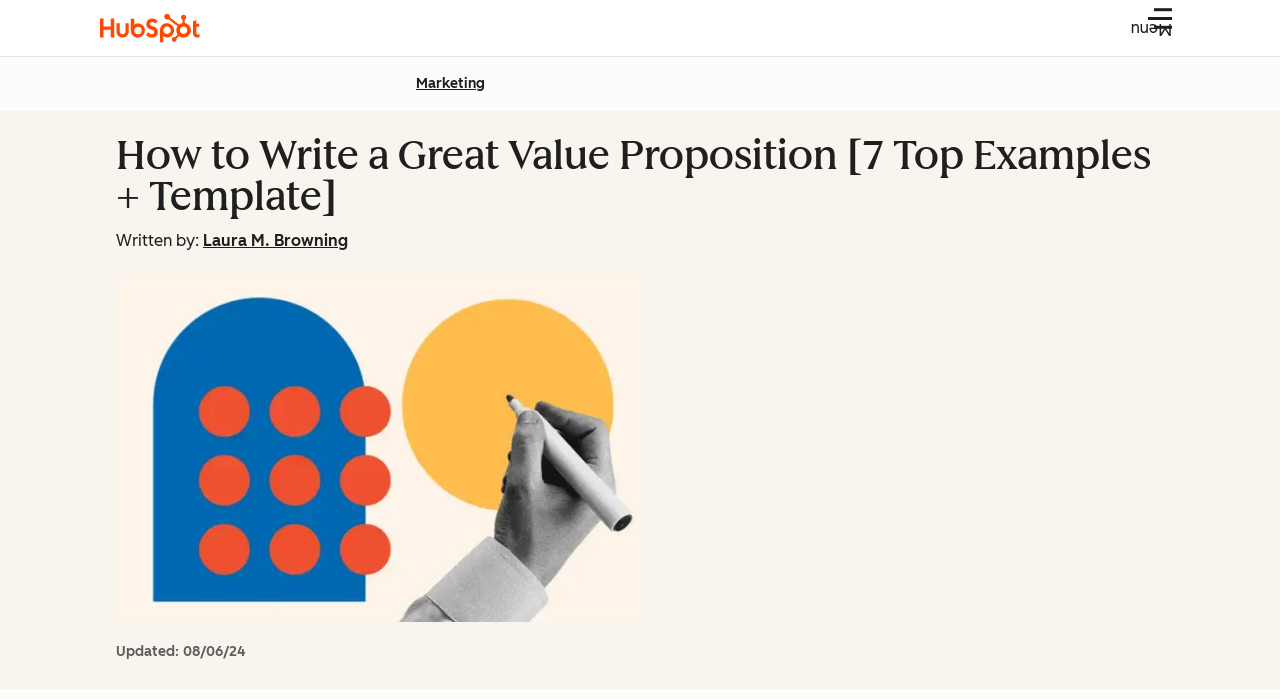

--- FILE ---
content_type: text/css
request_url: https://53.fs1.hubspotusercontent-na1.net/hubfs/53/hub_generated/template_assets/1/193700936314/1753952312719/template_read-time-bar.min.css
body_size: -100
content:
.blog-read-time-bar{display:none;height:.25rem;position:absolute;width:100%}@media(width >= 600px){.blog-read-time-bar{height:.5rem}}.blog-read-time-bar.-active{display:block}.blog-read-time-bar-indicator{appearance:none;background-color:transparent;border:0;height:inherit;pointer-events:none;position:absolute;width:100%}.blog-read-time-bar-indicator::-moz-progress-bar{background-color:var(--cl-color-hubspot-brand-01)}.blog-read-time-bar-indicator::-webkit-progress-bar{background-color:var(--cl-color-container-02)}.blog-read-time-bar-indicator::-webkit-progress-value{background-color:var(--cl-color-hubspot-brand-01)}.blog-read-time-bar-indicator:focus{outline:none}

--- FILE ---
content_type: text/css
request_url: https://53.fs1.hubspotusercontent-na1.net/hubfs/53/hub_generated/module_assets/1/82682696854/1743443723052/module_public-facing-updated-date.min.css
body_size: -513
content:
.public-facing-updated-date{background:#e02b3d;color:#fff;font-size:3rem;padding:4rem 1rem;text-align:center}

--- FILE ---
content_type: text/css
request_url: https://53.fs1.hubspotusercontent-na1.net/hubfs/53/hub_generated/template_assets/1/189310491221/1747059376492/template_sidebar-cta.min.css
body_size: -112
content:
.blog-cta-with-form[data-module-id=sidebar-cta]{padding:1.5rem;position:relative;width:100%}@media(width >= 1080px){.blog-cta-with-form[data-module-id=sidebar-cta]{display:block}}.blog-cta-with-form[data-module-id=sidebar-cta] .blog-cta-with-form-offer-content{flex-direction:column;gap:1rem}.blog-cta-with-form[data-module-id=sidebar-cta] .blog-cta-with-form-offer-img img{align-items:center;height:185px;object-fit:contain;width:100%}.blog-cta-with-form[data-module-id=sidebar-cta] .blog-cta-with-form-offer-value-prop-list{display:none}.blog-cta-with-form[data-module-id=sidebar-cta] .blog-cta-with-form-offer-cta-container{flex-direction:column}.blog-cta-with-form[data-module-id=sidebar-cta] .blog-cta-with-form-thank-you-content{align-items:center;flex-direction:column;gap:1rem;text-align:center}.blog-cta-with-form[data-module-id=sidebar-cta] .blog-cta-with-form-thank-you-cta{width:100%}.blog-cta-with-form[data-module-id=sidebar-cta] .blog-cta-with-form-offer-cta.-learn-more-text{display:none}

--- FILE ---
content_type: text/css
request_url: https://53.fs1.hubspotusercontent-na1.net/hubfs/53/hub_generated/template_assets/1/190035308871/1755683356117/template_cta-with-form.min.css
body_size: 1629
content:
.blog-cta-with-form-offer-cta.blog-cta-with-form-offer-cta.-form-text,.blog-cta-with-form-offer-cta:first-child,.blog-cta-with-form-thank-you-cta{--cl-button-disabled-background:var(--cl-color-disabled-02);--cl-button-border-color:transparent;--cl-button-border-width:var(--cl-border-width-heavy);--cl-button-border:var(--cl-button-border-width) solid var(--cl-button-border-color);--cl-button-color:var(--cl-color-text-on-color-01);--cl-button-hover-color:var(--cl-button-color);--cl-button-pressed-color:var(--cl-button-hover-color);--cl-button-disabled-color:var(--cl-color-disabled-01);--cl-button-padding-small:0.5rem 1rem;--cl-button-padding-large:1rem 2.5rem;background:var(--cl-button-background);border:var(--cl-button-border);border-radius:var(--cl-border-radius-medium);color:var(--cl-button-color);cursor:pointer;display:inline-block;font-size:var(--cl-button-font-size);font-weight:var(--cl-font-weight-medium);line-height:var(--cl-button-line-height);padding:var(--cl-button-padding);text-align:center;text-decoration:none;transition:background-color .15s linear,color .15s linear}.blog-cta-with-form-offer-cta.-form-text:focus-visible,.blog-cta-with-form-offer-cta.-form-text:hover,.blog-cta-with-form-offer-cta:focus-visible:first-child,.blog-cta-with-form-offer-cta:hover:first-child,.blog-cta-with-form-thank-you-cta:focus-visible,.blog-cta-with-form-thank-you-cta:hover{background:var(--cl-button-hover-background);border:var(--cl-button-border);color:var(--cl-button-hover-color);text-decoration:none}.blog-cta-with-form-offer-cta.-form-text:active,.blog-cta-with-form-offer-cta:active:first-child,.blog-cta-with-form-thank-you-cta:active{background:var(--cl-button-pressed-background);border:var(--cl-button-border);color:var(--cl-button-pressed-color)}.-disabled.blog-cta-with-form-offer-cta.-form-text,.-disabled.blog-cta-with-form-offer-cta:first-child,.-disabled.blog-cta-with-form-thank-you-cta,.blog-cta-with-form-offer-cta.-form-text:disabled,.blog-cta-with-form-offer-cta:disabled:first-child,.blog-cta-with-form-thank-you-cta:disabled,[aria-disabled=true].blog-cta-with-form-offer-cta.-form-text,[aria-disabled=true].blog-cta-with-form-offer-cta:first-child,[aria-disabled=true].blog-cta-with-form-thank-you-cta{background:var(--cl-button-disabled-background);border-color:transparent;color:var(--cl-button-disabled-color);cursor:not-allowed}.high-contrast .blog-cta-with-form-offer-cta.blog-cta-with-form-offer-cta.-form-text,.high-contrast .blog-cta-with-form-offer-cta:first-child,.high-contrast .blog-cta-with-form-thank-you-cta{color:var(--cl-button-color)}.high-contrast .blog-cta-with-form-offer-cta.-form-text:focus-visible,.high-contrast .blog-cta-with-form-offer-cta.-form-text:hover,.high-contrast .blog-cta-with-form-offer-cta:focus-visible:first-child,.high-contrast .blog-cta-with-form-offer-cta:hover:first-child,.high-contrast .blog-cta-with-form-thank-you-cta:focus-visible,.high-contrast .blog-cta-with-form-thank-you-cta:hover{color:var(--cl-button-hover-color)}.high-contrast .blog-cta-with-form-offer-cta.-form-text:active,.high-contrast .blog-cta-with-form-offer-cta:active:first-child,.high-contrast .blog-cta-with-form-thank-you-cta:active{color:var(--cl-button-pressed-color)}.blog-cta-with-form-offer-cta.blog-cta-with-form-offer-cta.-form-text,.blog-cta-with-form-offer-cta:first-child,.blog-cta-with-form-thank-you-cta{--cl-button-background:var(--cl-color-button-primary-fill-idle);--cl-button-hover-background:var(--cl-color-button-primary-fill-hover);--cl-button-pressed-background:var(--cl-color-button-primary-fill-pressed);--cl-button-color:var(--cl-color-button-primary-text-color,var(--cl-color-text-on-color-01))}.high-contrast .blog-cta-with-form-offer-cta.blog-cta-with-form-offer-cta.-form-text,.high-contrast .blog-cta-with-form-offer-cta:first-child,.high-contrast .blog-cta-with-form-thank-you-cta{--cl-button-background:#180bb1;--cl-button-hover-background:#caebff;--cl-button-pressed-background:var(--cl-button-hover-background);--cl-button-hover-color:#180bb1}.blog-cta-with-form-offer-cta.blog-cta-with-form-offer-cta.-form-text,.blog-cta-with-form-offer-cta:first-child,.blog-cta-with-form-thank-you-cta{--cl-button-padding-medium:0.75rem 1.5rem;--cl-button-font-size:var(--cl-font-size-medium);--cl-button-line-height:var(--cl-line-height-medium);--cl-button-padding:var(--cl-button-padding-medium)}.blog-cta-with-form-offer-cta.-form-text:focus-visible,.blog-cta-with-form-offer-cta:focus-visible,.blog-cta-with-form-offer-cta>a:focus-visible,.blog-cta-with-form-thank-you-cta:focus-visible,.blog-post-body p.blog-cta-with-form-offer-subtitle>a:focus-visible,.blog-post-body p.blog-cta-with-form-thank-you-subtitle>a:focus-visible{outline:2px solid var(--cl-color-focus-01);outline-offset:2px}.-large.blog-cta-with-form-offer-cta,.blog-post-body p.-large.blog-cta-with-form-offer-subtitle,.blog-post-body p.-large.blog-cta-with-form-thank-you-subtitle{--cl-text-font-size:var(--cl-font-size-p-large);--cl-text-font-weight:var(--cl-font-weight-p-large);--cl-text-line-height:var(--cl-line-height-p-large);--cl-text-letter-spacing:var(--cl-letter-spacing-p-large,normal)}.-medium.blog-cta-with-form-offer-cta,.blog-post-body p.-medium.blog-cta-with-form-offer-subtitle,.blog-post-body p.-medium.blog-cta-with-form-thank-you-subtitle{--cl-text-font-size:var(--cl-font-size-p-medium);--cl-text-font-weight:var(--cl-font-weight-p-medium);--cl-text-line-height:var(--cl-line-height-p-medium);--cl-text-letter-spacing:var(--cl-letter-spacing-p-medium,normal)}.-small.blog-cta-with-form-offer-cta,.blog-post-body p.-small.blog-cta-with-form-offer-subtitle,.blog-post-body p.-small.blog-cta-with-form-thank-you-subtitle{--cl-text-font-size:var(--cl-font-size-p-small);--cl-text-font-weight:var(--cl-font-weight-p-small);--cl-text-line-height:var(--cl-line-height-p-small);--cl-text-letter-spacing:var(--cl-letter-spacing-p-small,normal)}.blog-cta-with-form-offer-cta,.blog-post-body p.blog-cta-with-form-offer-subtitle,.blog-post-body p.blog-cta-with-form-thank-you-subtitle{font-size:var(--cl-text-font-size);font-weight:var(--cl-text-font-weight);letter-spacing:var(--cl-text-letter-spacing,normal);line-height:var(--cl-text-line-height)}.blog-cta-with-form-thank-you-title,h3.blog-cta-with-form-offer-title{--cl-anchor-font-weight:inherit;font-family:var(--cl-font-family-heading,inherit);font-size:var(--cl-font-size-h2);font-weight:var(--cl-font-weight-h2);letter-spacing:var(--cl-letter-spacing-h2,normal);line-height:var(--cl-line-height-h2)}.blog-cta-with-form-offer-value-prop{--cl-anchor-font-weight:inherit;font-size:var(--cl-font-size-microheading);font-weight:var(--cl-font-weight-microheading);letter-spacing:var(--cl-letter-spacing-microheading,normal);line-height:var(--cl-line-height-microheading)}.blog-cta-with-form-offer-cta,.blog-cta-with-form-offer-cta>a,.blog-post-body p.blog-cta-with-form-offer-subtitle>a,.blog-post-body p.blog-cta-with-form-thank-you-subtitle>a{color:var(--cl-anchor-color,var(--cl-color-link-01));font-weight:var(--cl-anchor-font-weight,var(--cl-font-weight-medium));text-decoration-line:var(--cl-anchor-text-decoration,underline)}.blog-cta-with-form-offer-cta:focus-visible,.blog-cta-with-form-offer-cta:hover,.blog-cta-with-form-offer-cta>a:focus-visible,.blog-cta-with-form-offer-cta>a:hover,.blog-post-body p.blog-cta-with-form-offer-subtitle>a:focus-visible,.blog-post-body p.blog-cta-with-form-offer-subtitle>a:hover,.blog-post-body p.blog-cta-with-form-thank-you-subtitle>a:focus-visible,.blog-post-body p.blog-cta-with-form-thank-you-subtitle>a:hover{color:var(--cl-anchor-hover-color,var(--cl-color-hover-link-01))}.blog-cta-with-form-offer-cta:active,.blog-cta-with-form-offer-cta>a:active,.blog-post-body p.blog-cta-with-form-offer-subtitle>a:active,.blog-post-body p.blog-cta-with-form-thank-you-subtitle>a:active{color:var(--cl-anchor-pressed-color,var(--cl-color-pressed-link-01))}.blog-cta-with-form-offer-external-link.cl-icon{fill:currentColor;height:var(--cl-text-link-icon-size,1em);width:var(--cl-text-link-icon-size,1em)}.blog-cta-with-form-offer-cta{--cl-text-link-icon-size:1em;align-items:center;background:none;border:none;border-radius:var(--cl-border-radius-medium);display:inline-flex;gap:.5rem;padding:0;text-decoration-color:var(--cl-color-text-link-underline-01,auto);text-decoration-thickness:var(--cl-text-link-underline-thickness,auto);text-underline-offset:var(--cl-text-link-underline-offset,auto)}.blog-cta-with-form-offer-cta:where(a[href],button){cursor:pointer}.blog-cta-with-form-offer-cta:is(a:not([href])),[aria-disabled=true].blog-cta-with-form-offer-cta,[disabled].blog-cta-with-form-offer-cta{color:var(--cl-color-disabled-01);cursor:not-allowed;pointer-events:none;text-decoration-color:var(--cl-color-disabled-01)}.blog-cta-with-form-offer-cta:is(a:not([href])):active,[aria-disabled=true].blog-cta-with-form-offer-cta:active,[disabled].blog-cta-with-form-offer-cta:active{color:var(--cl-color-disabled-01)}@media(prefers-reduced-motion:no-preference){[data-cl-brand=hubspot-2025] .blog-cta-with-form-offer-cta{transition:text-underline-offset .3s ease-in-out}[data-cl-brand=hubspot-2025] .blog-cta-with-form-offer-cta:focus-visible,[data-cl-brand=hubspot-2025] .blog-cta-with-form-offer-cta:hover{text-underline-offset:var(--cl-text-link-underline-thickness)}}.blog-cta-with-form-offer-cta .cl-icon{height:var(--cl-text-link-icon-size);width:var(--cl-text-link-icon-size)}.-large.blog-cta-with-form-offer-cta{--cl-text-link-icon-size:var(--cl-font-size-medium)}.blog div [id=hs_cos_wrapper_multi_step_form]{display:none}.blog-cta-with-form{background:var(--light-theme-background-03);container-name:blog-cta-with-form;container-type:inline-size;overflow:hidden;padding:2.5rem}.blog-cta-with-form.-empty-error{background:var(--yellow-05);border:2px dashed var(--yellow-30)}.blog-cta-with-form-error-icon{fill:var(--yellow-30);position:relative;top:4px}.blog-cta-with-form .msf-container{--rff-indicator-outline-color:var(--light-theme-background-03);--rff-indicator-border:3px solid var(--indicator-complete-background-color);--rff-indicator-complete-background-color:var(--green-30);--rff-indicator-complete-text-color:var(--light-theme-text-on-color-01);--rff-indicator-incomplete-background-color:var(--gray-30);--rff-indicator-incomplete-text-color:var(--light-theme-text-on-color-01);--rff-indicator-incomplete-border-color:var(--indicator-incomplete-background-color)}.blog-cta-with-form .msf-legal{margin-top:1rem}.blog-cta-with-form-form,.blog-cta-with-form-offer,.blog-cta-with-form-thank-you{display:none}.blog-cta-with-form[data-state=form] .blog-cta-with-form-form,.blog-cta-with-form[data-state=offer] .blog-cta-with-form-offer,.blog-cta-with-form[data-state=thank-you] .blog-cta-with-form-thank-you{display:block}.blog-cta-with-form-offer-content{align-items:center;display:flex;flex-direction:column;gap:1rem;justify-content:center}@media(width >= 600px){.blog-cta-with-form-offer-content{flex-direction:row;gap:2.5rem}}.blog-cta-with-form-offer-img{align-items:center;display:none;max-width:148px}@media(width >= 900px){.blog-cta-with-form-offer-img{display:flex}}.blog-cta-with-form-offer-cta-container{display:flex;flex-direction:column;gap:1rem;margin-top:1.5rem}@media(width >= 600px){.blog-cta-with-form-offer-cta-container{flex-direction:row}}.blog-cta-with-form-offer-cta{display:flex;justify-content:center}.blog-cta-with-form-offer-cta.blog-cta-with-form-offer-cta.-form-text,.blog-cta-with-form-offer-cta:first-child{position:relative}.blog-cta-with-form-offer-cta.blog-cta-with-form-offer-cta.-form-text .cl-icon,.blog-cta-with-form-offer-cta:first-child .cl-icon{position:relative;top:2px}.blog-cta-with-form-offer-cta.blog-cta-with-form-offer-cta.-form-text{display:flex}@media(width >= 600px){.blog-cta-with-form-offer-cta.blog-cta-with-form-offer-cta.-form-text{display:none}}.blog-cta-with-form-initiation-button:has(+.blog-cta-with-form-offer-cta),.blog-cta-with-form-offer-cta.-learn-more-text{display:none}@media(width >= 600px){.blog-cta-with-form-initiation-button:has(+.blog-cta-with-form-offer-cta),.blog-cta-with-form-offer-cta.-learn-more-text{display:flex}}.blog-cta-with-form-offer-value-prop-list{display:none;gap:1rem;grid-template-columns:1fr;margin-top:1rem}@media(width >= 600px){.blog-cta-with-form-offer-value-prop-list{display:grid;grid-template-columns:repeat(2,1fr)}}.blog-cta-with-form-offer-value-prop{padding-left:1.5rem;position:relative}.blog-cta-with-form-offer-value-prop-icon.cl-icon{height:1rem;width:1rem;fill:var(--cl-color-hubspot-brand-01);left:0;position:absolute;transform:translateY(2px)}.blog-cta-with-form-thank-you-content{display:flex;flex-direction:row;gap:2rem}.blog-cta-with-form-thank-you-img{align-items:center;display:none;max-width:148px}@media(width >= 600px){.blog-cta-with-form-thank-you-img{display:flex}}.blog-cta-with-form-thank-you-cta-container{margin-top:1.5rem}

--- FILE ---
content_type: text/css
request_url: https://53.fs1.hubspotusercontent-na1.net/hubfs/53/hub_generated/template_assets/1/189310491219/1747059376312/template_popular-articles-sidebar.min.css
body_size: -115
content:
.blog-popular-articles-sidebar-title{font-family:var(--cl-font-family,inherit);font-size:var(--cl-font-size-h3);font-weight:var(--cl-font-weight-h3);letter-spacing:var(--cl-letter-spacing-h3,normal);line-height:var(--cl-line-height-h3)}.blog-popular-articles-sidebar,.blog-popular-articles-sidebar-post-list .blog-post-list{display:flex;flex-direction:column}.blog-popular-articles-sidebar{background-color:var(--light-theme-background-03);gap:1.5rem;padding:1.5rem;width:100%}@media(width >= 1080px){.blog-popular-articles-sidebar{display:block;z-index:95}}.blog-popular-articles-sidebar.-hidden{display:none}.blog-popular-articles-sidebar-title{align-items:baseline;display:flex;flex:1;gap:.5rem;margin:0}.blog-popular-articles-sidebar-title:after{background-color:var(--cl-color-border-brand-01);border:none;content:"";display:block;flex:1;height:2px}.blog-popular-articles-sidebar-post-list .blog-post-list{gap:1rem}.blog-popular-articles-sidebar-post-list .blog-post-list .blog-post-list-item{border-bottom:1px solid var(--neutral-10);padding-bottom:1rem}.blog-popular-articles-sidebar-post-list .blog-post-list .blog-post-list-item .blog-post-card{align-items:center;display:flex;flex-direction:row;gap:.75rem}.blog-popular-articles-sidebar-post-list .blog-post-list .blog-post-list-item .blog-post-card-featured-image{display:none}.blog-popular-articles-sidebar-post-list .blog-post-list .blog-post-list-item .blog-post-card-body{gap:.5rem;margin:0}.blog-popular-articles-sidebar-post-list .blog-post-list .blog-post-list-item .blog-post-card-author,.blog-popular-articles-sidebar-post-list .blog-post-list .blog-post-list-item .blog-post-card-date,.blog-popular-articles-sidebar-post-list .blog-post-list .blog-post-list-item .blog-post-card-title{margin:0;padding:0}.blog-popular-articles-sidebar-post-list .blog-post-list .blog-post-list-item .blog-post-card-footer{display:none}.blog-popular-articles-sidebar-post-list .blog-post-list .blog-post-list-item:last-child{border:none;padding-bottom:0}

--- FILE ---
content_type: text/css
request_url: https://53.fs1.hubspotusercontent-na1.net/hubfs/53/hub_generated/template_assets/1/186357665927/1743443748627/template_blog-video-embed.min.css
body_size: -392
content:
.blog-video-embed-container{margin:1rem 0}@media(width >= 600px){.blog-video-embed-container{margin:1.5rem 0}}.blog-video-embed-container iframe{aspect-ratio:16/9;height:100%;width:100%}.blog-video-embed-container .hs-video-wrapper iframe{min-height:0}.blog-video-social-share-container{display:flex;justify-content:center;margin-top:1rem}@media(width >= 600px){.blog-video-social-share-container{margin-top:1.5rem}}

--- FILE ---
content_type: text/css
request_url: https://53.fs1.hubspotusercontent-na1.net/hubfs/53/hub_generated/module_assets/1/80992206954/1763057020873/module_featuredSnippet.min.css
body_size: -22
content:
.csol-featured-snippet.-blog .csol-featured-snippet-container{--cl-text-font-size:var(--cl-font-size-p-large);--cl-text-font-weight:var(--cl-font-weight-p-large);--cl-text-line-height:var(--cl-line-height-p-large);--cl-text-letter-spacing:var(--cl-letter-spacing-p-large,normal);font-size:var(--cl-text-font-size);font-weight:var(--cl-text-font-weight);letter-spacing:var(--cl-text-letter-spacing,normal);line-height:var(--cl-text-line-height)}.csol-featured-snippet .csol-featured-snippet-header-text{font-family:var(--cl-font-family,inherit);font-size:var(--cl-font-size-h3);font-weight:var(--cl-font-weight-h3);letter-spacing:var(--cl-letter-spacing-h3,normal);line-height:var(--cl-line-height-h3)}.csol-featured-snippet .csol-featured-snippet-container{background-color:var(--cl-color-container-02);padding:1rem}@media(width >= 600px){.csol-featured-snippet .csol-featured-snippet-container{padding:2rem}}@media(width >= 1080px){.csol-featured-snippet .csol-featured-snippet-container{padding:3rem 4rem}}.csol-featured-snippet .csol-featured-snippet-header{align-items:center;background-color:var(--cl-color-container-01);border:var(--cl-border-width-medium) solid var(--cl-color-border-02);display:flex;margin-bottom:2rem;padding:1rem}.csol-featured-snippet .csol-featured-snippet-header>img{margin:0;max-height:3rem;max-width:3rem}.csol-featured-snippet.-blog{left:-1rem;position:relative;width:calc(100% + 2rem)}@media(width >= 900px){.csol-featured-snippet.-blog{left:-3rem;width:calc(100% + 6rem)}}@media(width >= 1080px){.csol-featured-snippet.-blog{left:-4rem;width:calc(100% + 8rem)}}.csol-featured-snippet.-dark .csol-featured-snippet-header,.csol-featured-snippet.-light .csol-featured-snippet-header{background-color:var(--cl-color-container-02)}.csol-featured-snippet.-dark .csol-featured-snippet-container,.csol-featured-snippet.-light .csol-featured-snippet-container{background-color:var(--cl-color-container-01);color:var(--cl-color-text-01)}.csol-featured-snippet .csol-featured-snippet-heading{margin:1rem 1.5rem}.csol-featured-snippet .csol-featured-snippet-list-header-text{margin:0 0 1.25rem}.csol-featured-snippet ol{list-style-type:decimal}.csol-featured-snippet ul{list-style-type:disc}.csol-featured-snippet .csol-featured-snippet-list-items{margin:0;padding:0 0 0 1.25rem}.csol-featured-snippet .csol-featured-snippet-list-items>li{font-weight:var(--cl-font-weight-light);padding:.5rem 0}.csol-featured-snippet .csol-featured-snippet-list-items>li>span{font-weight:var(--cl-font-weight-light)}